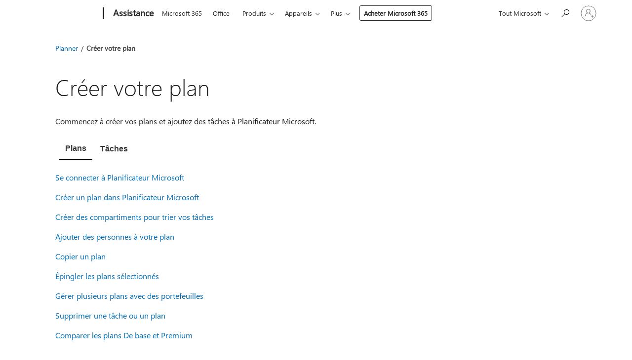

--- FILE ---
content_type: text/html; charset=utf-8
request_url: https://login.microsoftonline.com/common/oauth2/v2.0/authorize?client_id=ee272b19-4411-433f-8f28-5c13cb6fd407&redirect_uri=https%3A%2F%2Fsupport.microsoft.com%2Fsignin-oidc&response_type=code%20id_token&scope=openid%20profile%20offline_access&response_mode=form_post&nonce=639042997046990280.N2RiMzE2YmQtMjZkZi00ZmUxLTllZmEtNTI5MTA4Mjg1NjVjMTQxOWE0OGItNGJhOC00ODkyLTlhNTItN2FhZDZhNDRkZWU4&prompt=none&nopa=2&state=CfDJ8MF9taR5d3RHoynoKQkxN0D1dbTwQq_kIriGWBSPIcgbUg2caKdhF3l6JI5g-8Cbl3jtvROtBX8oRGpSu5MfkBpfAOaG8csWOOS7Qtb-WLFfnpwwrCBJcLkUkCYMS8xZN9qKH1QXtij30Hc42ykEMTa6EmepFhUs513M-p5Rlr2LcAcXcEmGSHf43yxUe5Jtxa6Elpdm7oMRUlOTAlMu2bsSFACoadUXczRg_ahLc1xZNXicQcedDEie_d5z09uOOfRmZw08CRdmA_3WV346X4DnRhZfBdvGx-0hNJu7X5PcuAn2kVGmWFWYKodc_Fz8q0nrWlXXN543DHzklfNGNoSdy7kuULIaobuMC9cr3lj8&x-client-SKU=ID_NET6_0&x-client-ver=8.12.1.0&sso_reload=true
body_size: 9641
content:


<!-- Copyright (C) Microsoft Corporation. All rights reserved. -->
<!DOCTYPE html>
<html>
<head>
    <title>Redirecting</title>
    <meta http-equiv="Content-Type" content="text/html; charset=UTF-8">
    <meta http-equiv="X-UA-Compatible" content="IE=edge">
    <meta name="viewport" content="width=device-width, initial-scale=1.0, maximum-scale=2.0, user-scalable=yes">
    <meta http-equiv="Pragma" content="no-cache">
    <meta http-equiv="Expires" content="-1">
    <meta name="PageID" content="FetchSessions" />
    <meta name="SiteID" content="" />
    <meta name="ReqLC" content="1033" />
    <meta name="LocLC" content="en-US" />

    
<meta name="robots" content="none" />

<script type="text/javascript" nonce='6frW9mCKCPAnu0iaGIXwmg'>//<![CDATA[
$Config={"urlGetCredentialType":"https://login.microsoftonline.com/common/GetCredentialType?mkt=en-US","urlGoToAADError":"https://login.live.com/oauth20_authorize.srf?client_id=ee272b19-4411-433f-8f28-5c13cb6fd407\u0026scope=openid+profile+offline_access\u0026redirect_uri=https%3a%2f%2fsupport.microsoft.com%2fsignin-oidc\u0026response_type=code+id_token\u0026state=[base64]\u0026response_mode=form_post\u0026nonce=639042997046990280.N2RiMzE2YmQtMjZkZi00ZmUxLTllZmEtNTI5MTA4Mjg1NjVjMTQxOWE0OGItNGJhOC00ODkyLTlhNTItN2FhZDZhNDRkZWU4\u0026prompt=none\u0026x-client-SKU=ID_NET6_0\u0026x-client-Ver=8.12.1.0\u0026uaid=65c70dcba4f045bf8cd21cc909f7d63c\u0026msproxy=1\u0026issuer=mso\u0026tenant=common\u0026ui_locales=en-US\u0026epctrc=M0GxPT2Zpmq%2fl10Jtm2L%2fmZ3SZiSR0wmApZVXqR3J7Y%3d6%3a1%3aCANARY%3aY4C8ganeWZFVqUYAqP6wNakh85BzKPfQBtinWP87%2b0M%3d\u0026epct=[base64]\u0026jshs=0\u0026nopa=2","urlAppError":"https://support.microsoft.com/signin-oidc","oAppRedirectErrorPostParams":{"error":"interaction_required","error_description":"Session information is not sufficient for single-sign-on.","state":"[base64]"},"iMaxStackForKnockoutAsyncComponents":10000,"fShowButtons":true,"urlCdn":"https://aadcdn.msauth.net/shared/1.0/","urlDefaultFavicon":"https://aadcdn.msauth.net/shared/1.0/content/images/favicon_a_eupayfgghqiai7k9sol6lg2.ico","urlPost":"/common/login","iPawnIcon":0,"sPOST_Username":"","fEnableNumberMatching":true,"sFT":"[base64]","sFTName":"flowToken","sCtx":"[base64]","fEnableOneDSClientTelemetry":true,"urlReportPageLoad":"https://login.microsoftonline.com/common/instrumentation/reportpageload?mkt=en-US","dynamicTenantBranding":null,"staticTenantBranding":null,"oAppCobranding":{},"iBackgroundImage":4,"arrSessions":[],"urlMsaStaticMeControl":"https://login.live.com/Me.htm?v=3","fApplicationInsightsEnabled":false,"iApplicationInsightsEnabledPercentage":0,"urlSetDebugMode":"https://login.microsoftonline.com/common/debugmode","fEnableCssAnimation":true,"fDisableAnimationIfAnimationEndUnsupported":true,"fSsoFeasible":true,"fAllowGrayOutLightBox":true,"fProvideV2SsoImprovements":true,"fUseMsaSessionState":true,"fIsRemoteNGCSupported":true,"urlLogin":"https://login.microsoftonline.com/common/reprocess?ctx=[base64]","urlDssoStatus":"https://login.microsoftonline.com/common/instrumentation/dssostatus","iSessionPullType":3,"fUseSameSite":true,"iAllowedIdentities":2,"isGlobalTenant":true,"uiflavor":1001,"fShouldPlatformKeyBeSuppressed":true,"fLoadStringCustomizationPromises":true,"fUseAlternateTextForSwitchToCredPickerLink":true,"fOfflineAccountVisible":false,"fEnableUserStateFix":true,"fShowAccessPassPeek":true,"fUpdateSessionPollingLogic":true,"fEnableShowPickerCredObservable":true,"fFetchSessionsSkipDsso":true,"fIsCiamUserFlowUxNewLogicEnabled":true,"fUseNonMicrosoftDefaultBrandingForCiam":true,"sCompanyDisplayName":"Microsoft Services","fRemoveCustomCss":true,"fFixUICrashForApiRequestHandler":true,"fShowUpdatedKoreanPrivacyFooter":true,"fUsePostCssHotfix":true,"fFixUserFlowBranding":true,"fEnablePasskeyNullFix":true,"fEnableRefreshCookiesFix":true,"fEnableWebNativeBridgeInterstitialUx":true,"fEnableWindowParentingFix":true,"fEnableNativeBridgeErrors":true,"urlAcmaServerPath":"https://login.microsoftonline.com","sTenantId":"common","sMkt":"en-US","fIsDesktop":true,"fUpdateConfigInit":true,"fLogDisallowedCssProperties":true,"fDisallowExternalFonts":true,"scid":1013,"hpgact":1800,"hpgid":7,"apiCanary":"[base64]","canary":"M0GxPT2Zpmq/l10Jtm2L/mZ3SZiSR0wmApZVXqR3J7Y=6:1:CANARY:Y4C8ganeWZFVqUYAqP6wNakh85BzKPfQBtinWP87+0M=","sCanaryTokenName":"canary","fSkipRenderingNewCanaryToken":false,"fEnableNewCsrfProtection":true,"correlationId":"65c70dcb-a4f0-45bf-8cd2-1cc909f7d63c","sessionId":"e3cce5c3-0add-4a77-84c3-3ca8f53c5500","sRingId":"R4","locale":{"mkt":"en-US","lcid":1033},"slMaxRetry":2,"slReportFailure":true,"strings":{"desktopsso":{"authenticatingmessage":"Trying to sign you in"}},"enums":{"ClientMetricsModes":{"None":0,"SubmitOnPost":1,"SubmitOnRedirect":2,"InstrumentPlt":4}},"urls":{"instr":{"pageload":"https://login.microsoftonline.com/common/instrumentation/reportpageload","dssostatus":"https://login.microsoftonline.com/common/instrumentation/dssostatus"}},"browser":{"ltr":1,"Chrome":1,"_Mac":1,"_M131":1,"_D0":1,"Full":1,"RE_WebKit":1,"b":{"name":"Chrome","major":131,"minor":0},"os":{"name":"OSX","version":"10.15.7"},"V":"131.0"},"watson":{"url":"/common/handlers/watson","bundle":"https://aadcdn.msauth.net/ests/2.1/content/cdnbundles/watson.min_q5ptmu8aniymd4ftuqdkda2.js","sbundle":"https://aadcdn.msauth.net/ests/2.1/content/cdnbundles/watsonsupportwithjquery.3.5.min_dc940oomzau4rsu8qesnvg2.js","fbundle":"https://aadcdn.msauth.net/ests/2.1/content/cdnbundles/frameworksupport.min_oadrnc13magb009k4d20lg2.js","resetErrorPeriod":5,"maxCorsErrors":-1,"maxInjectErrors":5,"maxErrors":10,"maxTotalErrors":3,"expSrcs":["https://login.microsoftonline.com","https://aadcdn.msauth.net/","https://aadcdn.msftauth.net/",".login.microsoftonline.com"],"envErrorRedirect":true,"envErrorUrl":"/common/handlers/enverror"},"loader":{"cdnRoots":["https://aadcdn.msauth.net/","https://aadcdn.msftauth.net/"],"logByThrowing":true},"serverDetails":{"slc":"ProdSlices","dc":"SCUS","ri":"SN3XXXX","ver":{"v":[2,1,23173,3]},"rt":"2026-01-18T02:21:45","et":11},"clientEvents":{"enabled":true,"telemetryEnabled":true,"useOneDSEventApi":true,"flush":60000,"autoPost":true,"autoPostDelay":1000,"minEvents":1,"maxEvents":1,"pltDelay":500,"appInsightsConfig":{"instrumentationKey":"69adc3c768bd4dc08c19416121249fcc-66f1668a-797b-4249-95e3-6c6651768c28-7293","webAnalyticsConfiguration":{"autoCapture":{"jsError":true}}},"defaultEventName":"IDUX_ESTSClientTelemetryEvent_WebWatson","serviceID":3,"endpointUrl":""},"fApplyAsciiRegexOnInput":true,"country":"US","fBreakBrandingSigninString":true,"bsso":{"states":{"START":"start","INPROGRESS":"in-progress","END":"end","END_SSO":"end-sso","END_USERS":"end-users"},"nonce":"AwABEgEAAAADAOz_BQD0_84j15N8WWCeqnzX4ft4dj-DLmyPetIkMdafiqltOZiMYNG_gZ9yjd1nGqklSzsKjQV84AIzCeCpuErk7jbnwN8gAA","overallTimeoutMs":4000,"telemetry":{"type":"ChromeSsoTelemetry","nonce":"AwABDwEAAAADAOz_BQD0_7TRrJ9gutxFuy9ESib8KpPYpDszbOumcpUUZFwKZoZt3AGhYNNcOnxo6Dv-HilbCKpEu47EuAeOJCLWKsBdGA8liYV4uYPris9mehACs9dZIAA","reportStates":[]},"redirectEndStates":["end"],"cookieNames":{"aadSso":"AADSSO","winSso":"ESTSSSO","ssoTiles":"ESTSSSOTILES","ssoPulled":"SSOCOOKIEPULLED","userList":"ESTSUSERLIST"},"type":"chrome","reason":"Pull suppressed because it was already attempted and the current URL was reloaded."},"urlNoCookies":"https://login.microsoftonline.com/cookiesdisabled","fTrimChromeBssoUrl":true,"inlineMode":5,"fShowCopyDebugDetailsLink":true,"fTenantBrandingCdnAddEventHandlers":true,"fAddTryCatchForIFrameRedirects":true};
//]]></script> 
<script type="text/javascript" nonce='6frW9mCKCPAnu0iaGIXwmg'>//<![CDATA[
!function(){var e=window,r=e.$Debug=e.$Debug||{},t=e.$Config||{};if(!r.appendLog){var n=[],o=0;r.appendLog=function(e){var r=t.maxDebugLog||25,i=(new Date).toUTCString()+":"+e;n.push(o+":"+i),n.length>r&&n.shift(),o++},r.getLogs=function(){return n}}}(),function(){function e(e,r){function t(i){var a=e[i];if(i<n-1){return void(o.r[a]?t(i+1):o.when(a,function(){t(i+1)}))}r(a)}var n=e.length;t(0)}function r(e,r,i){function a(){var e=!!s.method,o=e?s.method:i[0],a=s.extraArgs||[],u=n.$WebWatson;try{
var c=t(i,!e);if(a&&a.length>0){for(var d=a.length,l=0;l<d;l++){c.push(a[l])}}o.apply(r,c)}catch(e){return void(u&&u.submitFromException&&u.submitFromException(e))}}var s=o.r&&o.r[e];return r=r||this,s&&(s.skipTimeout?a():n.setTimeout(a,0)),s}function t(e,r){return Array.prototype.slice.call(e,r?1:0)}var n=window;n.$Do||(n.$Do={"q":[],"r":[],"removeItems":[],"lock":0,"o":[]});var o=n.$Do;o.when=function(t,n){function i(e){r(e,a,s)||o.q.push({"id":e,"c":a,"a":s})}var a=0,s=[],u=1;"function"==typeof n||(a=n,
u=2);for(var c=u;c<arguments.length;c++){s.push(arguments[c])}t instanceof Array?e(t,i):i(t)},o.register=function(e,t,n){if(!o.r[e]){o.o.push(e);var i={};if(t&&(i.method=t),n&&(i.skipTimeout=n),arguments&&arguments.length>3){i.extraArgs=[];for(var a=3;a<arguments.length;a++){i.extraArgs.push(arguments[a])}}o.r[e]=i,o.lock++;try{for(var s=0;s<o.q.length;s++){var u=o.q[s];u.id==e&&r(e,u.c,u.a)&&o.removeItems.push(u)}}catch(e){throw e}finally{if(0===--o.lock){for(var c=0;c<o.removeItems.length;c++){
for(var d=o.removeItems[c],l=0;l<o.q.length;l++){if(o.q[l]===d){o.q.splice(l,1);break}}}o.removeItems=[]}}}},o.unregister=function(e){o.r[e]&&delete o.r[e]}}(),function(e,r){function t(){if(!a){if(!r.body){return void setTimeout(t)}a=!0,e.$Do.register("doc.ready",0,!0)}}function n(){if(!s){if(!r.body){return void setTimeout(n)}t(),s=!0,e.$Do.register("doc.load",0,!0),i()}}function o(e){(r.addEventListener||"load"===e.type||"complete"===r.readyState)&&t()}function i(){
r.addEventListener?(r.removeEventListener("DOMContentLoaded",o,!1),e.removeEventListener("load",n,!1)):r.attachEvent&&(r.detachEvent("onreadystatechange",o),e.detachEvent("onload",n))}var a=!1,s=!1;if("complete"===r.readyState){return void setTimeout(n)}!function(){r.addEventListener?(r.addEventListener("DOMContentLoaded",o,!1),e.addEventListener("load",n,!1)):r.attachEvent&&(r.attachEvent("onreadystatechange",o),e.attachEvent("onload",n))}()}(window,document),function(){function e(){
return f.$Config||f.ServerData||{}}function r(e,r){var t=f.$Debug;t&&t.appendLog&&(r&&(e+=" '"+(r.src||r.href||"")+"'",e+=", id:"+(r.id||""),e+=", async:"+(r.async||""),e+=", defer:"+(r.defer||"")),t.appendLog(e))}function t(){var e=f.$B;if(void 0===d){if(e){d=e.IE}else{var r=f.navigator.userAgent;d=-1!==r.indexOf("MSIE ")||-1!==r.indexOf("Trident/")}}return d}function n(){var e=f.$B;if(void 0===l){if(e){l=e.RE_Edge}else{var r=f.navigator.userAgent;l=-1!==r.indexOf("Edge")}}return l}function o(e){
var r=e.indexOf("?"),t=r>-1?r:e.length,n=e.lastIndexOf(".",t);return e.substring(n,n+v.length).toLowerCase()===v}function i(){var r=e();return(r.loader||{}).slReportFailure||r.slReportFailure||!1}function a(){return(e().loader||{}).redirectToErrorPageOnLoadFailure||!1}function s(){return(e().loader||{}).logByThrowing||!1}function u(e){if(!t()&&!n()){return!1}var r=e.src||e.href||"";if(!r){return!0}if(o(r)){var i,a,s;try{i=e.sheet,a=i&&i.cssRules,s=!1}catch(e){s=!0}if(i&&!a&&s){return!0}
if(i&&a&&0===a.length){return!0}}return!1}function c(){function t(e){g.getElementsByTagName("head")[0].appendChild(e)}function n(e,r,t,n){var u=null;return u=o(e)?i(e):"script"===n.toLowerCase()?a(e):s(e,n),r&&(u.id=r),"function"==typeof u.setAttribute&&(u.setAttribute("crossorigin","anonymous"),t&&"string"==typeof t&&u.setAttribute("integrity",t)),u}function i(e){var r=g.createElement("link");return r.rel="stylesheet",r.type="text/css",r.href=e,r}function a(e){
var r=g.createElement("script"),t=g.querySelector("script[nonce]");if(r.type="text/javascript",r.src=e,r.defer=!1,r.async=!1,t){var n=t.nonce||t.getAttribute("nonce");r.setAttribute("nonce",n)}return r}function s(e,r){var t=g.createElement(r);return t.src=e,t}function d(e,r){if(e&&e.length>0&&r){for(var t=0;t<e.length;t++){if(-1!==r.indexOf(e[t])){return!0}}}return!1}function l(r){if(e().fTenantBrandingCdnAddEventHandlers){var t=d(E,r)?E:b;if(!(t&&t.length>1)){return r}for(var n=0;n<t.length;n++){
if(-1!==r.indexOf(t[n])){var o=t[n+1<t.length?n+1:0],i=r.substring(t[n].length);return"https://"!==t[n].substring(0,"https://".length)&&(o="https://"+o,i=i.substring("https://".length)),o+i}}return r}if(!(b&&b.length>1)){return r}for(var a=0;a<b.length;a++){if(0===r.indexOf(b[a])){return b[a+1<b.length?a+1:0]+r.substring(b[a].length)}}return r}function f(e,t,n,o){if(r("[$Loader]: "+(L.failMessage||"Failed"),o),w[e].retry<y){return w[e].retry++,h(e,t,n),void c._ReportFailure(w[e].retry,w[e].srcPath)}n&&n()}
function v(e,t,n,o){if(u(o)){return f(e,t,n,o)}r("[$Loader]: "+(L.successMessage||"Loaded"),o),h(e+1,t,n);var i=w[e].onSuccess;"function"==typeof i&&i(w[e].srcPath)}function h(e,o,i){if(e<w.length){var a=w[e];if(!a||!a.srcPath){return void h(e+1,o,i)}a.retry>0&&(a.srcPath=l(a.srcPath),a.origId||(a.origId=a.id),a.id=a.origId+"_Retry_"+a.retry);var s=n(a.srcPath,a.id,a.integrity,a.tagName);s.onload=function(){v(e,o,i,s)},s.onerror=function(){f(e,o,i,s)},s.onreadystatechange=function(){
"loaded"===s.readyState?setTimeout(function(){v(e,o,i,s)},500):"complete"===s.readyState&&v(e,o,i,s)},t(s),r("[$Loader]: Loading '"+(a.srcPath||"")+"', id:"+(a.id||""))}else{o&&o()}}var p=e(),y=p.slMaxRetry||2,m=p.loader||{},b=m.cdnRoots||[],E=m.tenantBrandingCdnRoots||[],L=this,w=[];L.retryOnError=!0,L.successMessage="Loaded",L.failMessage="Error",L.Add=function(e,r,t,n,o,i){e&&w.push({"srcPath":e,"id":r,"retry":n||0,"integrity":t,"tagName":o||"script","onSuccess":i})},L.AddForReload=function(e,r){
var t=e.src||e.href||"";L.Add(t,"AddForReload",e.integrity,1,e.tagName,r)},L.AddIf=function(e,r,t){e&&L.Add(r,t)},L.Load=function(e,r){h(0,e,r)}}var d,l,f=window,g=f.document,v=".css";c.On=function(e,r,t){if(!e){throw"The target element must be provided and cannot be null."}r?c.OnError(e,t):c.OnSuccess(e,t)},c.OnSuccess=function(e,t){if(!e){throw"The target element must be provided and cannot be null."}if(u(e)){return c.OnError(e,t)}var n=e.src||e.href||"",o=i(),s=a();r("[$Loader]: Loaded",e);var d=new c
;d.failMessage="Reload Failed",d.successMessage="Reload Success",d.Load(null,function(){if(o){throw"Unexpected state. ResourceLoader.Load() failed despite initial load success. ['"+n+"']"}s&&(document.location.href="/error.aspx?err=504")})},c.OnError=function(e,t){var n=e.src||e.href||"",o=i(),s=a();if(!e){throw"The target element must be provided and cannot be null."}r("[$Loader]: Failed",e);var u=new c;u.failMessage="Reload Failed",u.successMessage="Reload Success",u.AddForReload(e,t),
u.Load(null,function(){if(o){throw"Failed to load external resource ['"+n+"']"}s&&(document.location.href="/error.aspx?err=504")}),c._ReportFailure(0,n)},c._ReportFailure=function(e,r){if(s()&&!t()){throw"[Retry "+e+"] Failed to load external resource ['"+r+"'], reloading from fallback CDN endpoint"}},f.$Loader=c}(),function(){function e(){if(!E){var e=new h.$Loader;e.AddIf(!h.jQuery,y.sbundle,"WebWatson_DemandSupport"),y.sbundle=null,delete y.sbundle,e.AddIf(!h.$Api,y.fbundle,"WebWatson_DemandFramework"),
y.fbundle=null,delete y.fbundle,e.Add(y.bundle,"WebWatson_DemandLoaded"),e.Load(r,t),E=!0}}function r(){if(h.$WebWatson){if(h.$WebWatson.isProxy){return void t()}m.when("$WebWatson.full",function(){for(;b.length>0;){var e=b.shift();e&&h.$WebWatson[e.cmdName].apply(h.$WebWatson,e.args)}})}}function t(){if(!h.$WebWatson||h.$WebWatson.isProxy){if(!L&&JSON){try{var e=new XMLHttpRequest;e.open("POST",y.url),e.setRequestHeader("Accept","application/json"),
e.setRequestHeader("Content-Type","application/json; charset=UTF-8"),e.setRequestHeader("canary",p.apiCanary),e.setRequestHeader("client-request-id",p.correlationId),e.setRequestHeader("hpgid",p.hpgid||0),e.setRequestHeader("hpgact",p.hpgact||0);for(var r=-1,t=0;t<b.length;t++){if("submit"===b[t].cmdName){r=t;break}}var o=b[r]?b[r].args||[]:[],i={"sr":y.sr,"ec":"Failed to load external resource [Core Watson files]","wec":55,"idx":1,"pn":p.pgid||"","sc":p.scid||0,"hpg":p.hpgid||0,
"msg":"Failed to load external resource [Core Watson files]","url":o[1]||"","ln":0,"ad":0,"an":!1,"cs":"","sd":p.serverDetails,"ls":null,"diag":v(y)};e.send(JSON.stringify(i))}catch(e){}L=!0}y.loadErrorUrl&&window.location.assign(y.loadErrorUrl)}n()}function n(){b=[],h.$WebWatson=null}function o(r){return function(){var t=arguments;b.push({"cmdName":r,"args":t}),e()}}function i(){var e=["foundException","resetException","submit"],r=this;r.isProxy=!0;for(var t=e.length,n=0;n<t;n++){var i=e[n];i&&(r[i]=o(i))}
}function a(e,r,t,n,o,i,a){var s=h.event;return i||(i=l(o||s,a?a+2:2)),h.$Debug&&h.$Debug.appendLog&&h.$Debug.appendLog("[WebWatson]:"+(e||"")+" in "+(r||"")+" @ "+(t||"??")),$.submit(e,r,t,n,o||s,i,a)}function s(e,r){return{"signature":e,"args":r,"toString":function(){return this.signature}}}function u(e){for(var r=[],t=e.split("\n"),n=0;n<t.length;n++){r.push(s(t[n],[]))}return r}function c(e){for(var r=[],t=e.split("\n"),n=0;n<t.length;n++){var o=s(t[n],[]);t[n+1]&&(o.signature+="@"+t[n+1],n++),r.push(o)
}return r}function d(e){if(!e){return null}try{if(e.stack){return u(e.stack)}if(e.error){if(e.error.stack){return u(e.error.stack)}}else if(window.opera&&e.message){return c(e.message)}}catch(e){}return null}function l(e,r){var t=[];try{for(var n=arguments.callee;r>0;){n=n?n.caller:n,r--}for(var o=0;n&&o<w;){var i="InvalidMethod()";try{i=n.toString()}catch(e){}var a=[],u=n.args||n.arguments;if(u){for(var c=0;c<u.length;c++){a[c]=u[c]}}t.push(s(i,a)),n=n.caller,o++}}catch(e){t.push(s(e.toString(),[]))}
var l=d(e);return l&&(t.push(s("--- Error Event Stack -----------------",[])),t=t.concat(l)),t}function f(e){if(e){try{var r=/function (.{1,})\(/,t=r.exec(e.constructor.toString());return t&&t.length>1?t[1]:""}catch(e){}}return""}function g(e){if(e){try{if("string"!=typeof e&&JSON&&JSON.stringify){var r=f(e),t=JSON.stringify(e);return t&&"{}"!==t||(e.error&&(e=e.error,r=f(e)),(t=JSON.stringify(e))&&"{}"!==t||(t=e.toString())),r+":"+t}}catch(e){}}return""+(e||"")}function v(e){var r=[];try{
if(jQuery?(r.push("jQuery v:"+jQuery().jquery),jQuery.easing?r.push("jQuery.easing:"+JSON.stringify(jQuery.easing)):r.push("jQuery.easing is not defined")):r.push("jQuery is not defined"),e&&e.expectedVersion&&r.push("Expected jQuery v:"+e.expectedVersion),m){var t,n="";for(t=0;t<m.o.length;t++){n+=m.o[t]+";"}for(r.push("$Do.o["+n+"]"),n="",t=0;t<m.q.length;t++){n+=m.q[t].id+";"}r.push("$Do.q["+n+"]")}if(h.$Debug&&h.$Debug.getLogs){var o=h.$Debug.getLogs();o&&o.length>0&&(r=r.concat(o))}if(b){
for(var i=0;i<b.length;i++){var a=b[i];if(a&&"submit"===a.cmdName){try{if(JSON&&JSON.stringify){var s=JSON.stringify(a);s&&r.push(s)}}catch(e){r.push(g(e))}}}}}catch(e){r.push(g(e))}return r}var h=window,p=h.$Config||{},y=p.watson,m=h.$Do;if(!h.$WebWatson&&y){var b=[],E=!1,L=!1,w=10,$=h.$WebWatson=new i;$.CB={},$._orgErrorHandler=h.onerror,h.onerror=a,$.errorHooked=!0,m.when("jQuery.version",function(e){y.expectedVersion=e}),m.register("$WebWatson")}}(),function(){function e(e,r){
for(var t=r.split("."),n=t.length,o=0;o<n&&null!==e&&void 0!==e;){e=e[t[o++]]}return e}function r(r){var t=null;return null===u&&(u=e(i,"Constants")),null!==u&&r&&(t=e(u,r)),null===t||void 0===t?"":t.toString()}function t(t){var n=null;return null===a&&(a=e(i,"$Config.strings")),null!==a&&t&&(n=e(a,t.toLowerCase())),null!==n&&void 0!==n||(n=r(t)),null===n||void 0===n?"":n.toString()}function n(e,r){var n=null;return e&&r&&r[e]&&(n=t("errors."+r[e])),n||(n=t("errors."+e)),n||(n=t("errors."+c)),n||(n=t(c)),n}
function o(t){var n=null;return null===s&&(s=e(i,"$Config.urls")),null!==s&&t&&(n=e(s,t.toLowerCase())),null!==n&&void 0!==n||(n=r(t)),null===n||void 0===n?"":n.toString()}var i=window,a=null,s=null,u=null,c="GENERIC_ERROR";i.GetString=t,i.GetErrorString=n,i.GetUrl=o}(),function(){var e=window,r=e.$Config||{};e.$B=r.browser||{}}(),function(){function e(e,r,t){e&&e.addEventListener?e.addEventListener(r,t):e&&e.attachEvent&&e.attachEvent("on"+r,t)}function r(r,t){e(document.getElementById(r),"click",t)}
function t(r,t){var n=document.getElementsByName(r);n&&n.length>0&&e(n[0],"click",t)}var n=window;n.AddListener=e,n.ClickEventListenerById=r,n.ClickEventListenerByName=t}();
//]]></script> 
<script type="text/javascript" nonce='6frW9mCKCPAnu0iaGIXwmg'>//<![CDATA[
!function(t,e){!function(){var n=e.getElementsByTagName("head")[0];n&&n.addEventListener&&(n.addEventListener("error",function(e){null!==e.target&&"cdn"===e.target.getAttribute("data-loader")&&t.$Loader.OnError(e.target)},!0),n.addEventListener("load",function(e){null!==e.target&&"cdn"===e.target.getAttribute("data-loader")&&t.$Loader.OnSuccess(e.target)},!0))}()}(window,document);
//]]></script>
    <script type="text/javascript" nonce='6frW9mCKCPAnu0iaGIXwmg'>
        ServerData = $Config;
    </script>

    <script data-loader="cdn" crossorigin="anonymous" src="https://aadcdn.msauth.net/shared/1.0/content/js/FetchSessions_Core_Zrgqf3NDZY6QoRSGjvZAAQ2.js" integrity='sha384-ZiCm7FNkvHCzGABuQsNqI+NbQpuukT8O8DH+5NRo+GBSrdhUPzoMJLcFvVj8ky+R' nonce='6frW9mCKCPAnu0iaGIXwmg'></script>

</head>
<body data-bind="defineGlobals: ServerData" style="display: none">
</body>
</html>